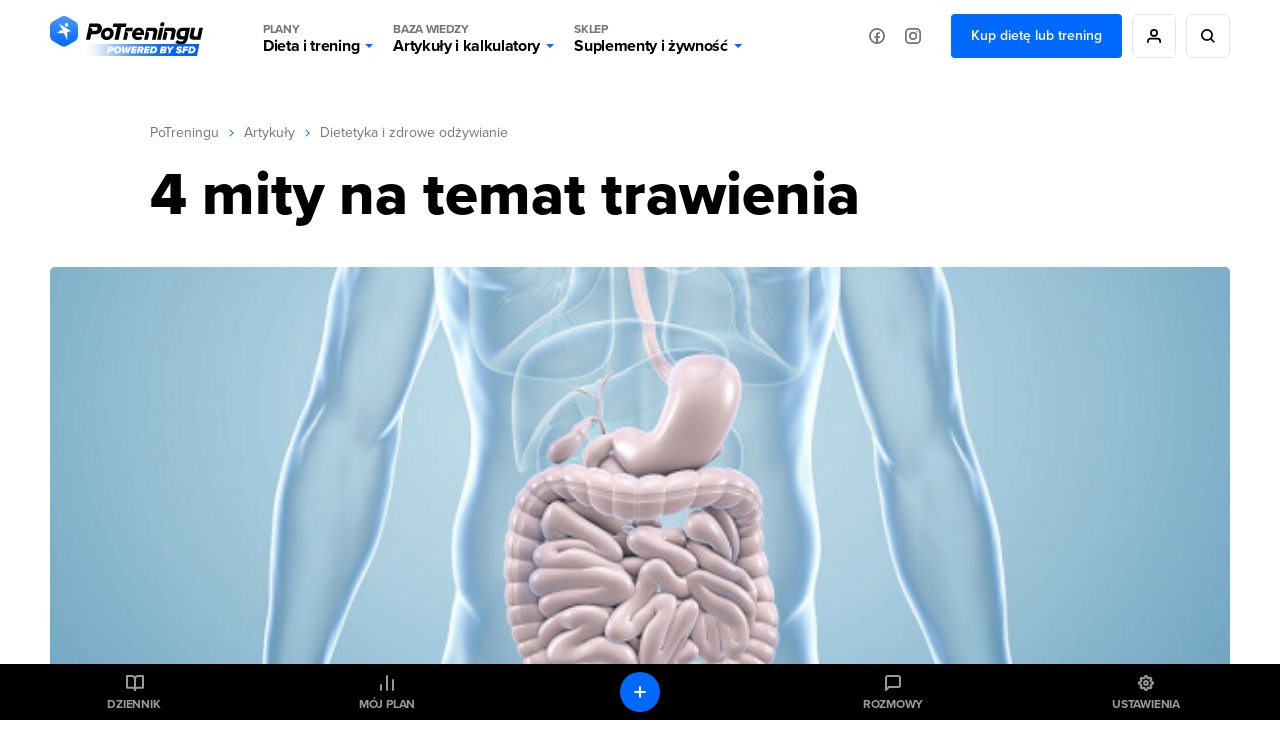

--- FILE ---
content_type: image/svg+xml
request_url: https://static.potreningu.pl/layout/v2/i/icons/link-white.svg
body_size: -181
content:
<?xml version="1.0" encoding="UTF-8" standalone="no"?>
<svg
   xmlns="http://www.w3.org/2000/svg"
   width="20"
   height="10"
   viewBox="0 0 20 10">
  <path d="M -2,-7 H 22 V 17 H -2 Z" fill="none" />
  <path d="M 1.9,5 C 1.9,3.29 3.29,1.9 5,1.9 H 9 V 0 H 5 C 2.24,0 0,2.24 0,5 0,7.76 2.24,10 5,10 H 9 V 8.1 H 5 C 3.29,8.1 1.9,6.71 1.9,5 Z M 6,6 h 8 V 4 H 6 Z m 9,-6 h -4 v 1.9 h 4 c 1.71,0 3.1,1.39 3.1,3.1 0,1.71 -1.39,3.1 -3.1,3.1 H 11 V 10 h 4 c 2.76,0 5,-2.24 5,-5 0,-2.76 -2.24,-5 -5,-5 z" fill="#fff" />
</svg>


--- FILE ---
content_type: application/javascript
request_url: https://static.potreningu.pl/layout/v2/js/_simple/_global/pt-angular/ptStarRange.js?20260121155400
body_size: -101
content:
window.ptScripts.on("angular",()=>{angular.module("ptStarRange",[]).directive("ptStarRange",function(){return{link:link,scope:{id:"@",items:"@",current:"@",disabled:"=",label:"@",model:"=?",all:"@?"},replace:true,restrict:"A",transclude:true,template:"<div>"+'<label for="{{id}}" ng-if="label">{{label}}</label>'+'<ul ng-class="{disabled: disabled}">'+'<li ng-mouseover="setStars($index + 1)"'+'ng-click="setMainStar($index + 1)"'+'ng-mouseleave="resetStars()"'+'ng-repeat="i in [1, 2, 3, 4, 5] | limitTo: items"'+
'ng-class="{empty: $index + 1 > current}"></li>'+"</ul>"+'<input type="range" id="{{id}}" min="0" max="{{range}}" ng-value="model" ng-model="model"/>'+"</div>"}});function link($scope){$scope.model=parseInt($scope.current);$scope.mainStar=$scope.current;$scope.setStars=function(iStar){if($scope.disabled)return;$scope.current=iStar};$scope.resetStars=function(){$scope.current=$scope.mainStar};$scope.setMainStar=function(iStar){if($scope.disabled)return;$scope.mainStar=iStar;$scope.model=iStar}}});
